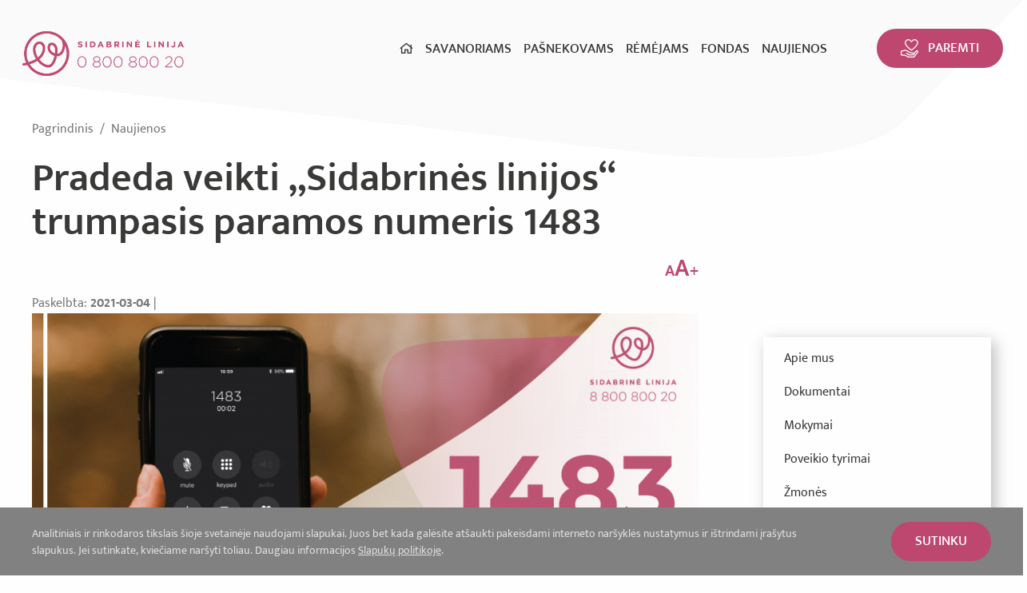

--- FILE ---
content_type: text/html; charset=UTF-8
request_url: https://www.sidabrinelinija.lt/lt/naujienos/naujienos/2021/03/pradeda-veikti-sidabrines-linijos-trumpasis-paramos-numeris-1483
body_size: 7021
content:
<!DOCTYPE html>
<html class="no-js" lang="en">
<head>
    <meta charset="utf-8"/>
<meta http-equiv="x-ua-compatible" content="ie=edge">
<meta name="viewport" content="width=device-width, initial-scale=1.0"/>
<meta name="title" content="Pradeda veikti „Sidabrinės linijos“ trumpasis paramos numeris 1483">
<meta name="description" content="Prisidėti prie vyresnio amžiaus žmonių emocinės gerovės tapo paprasčiau – pradeda veikti trumpasis „Sidabrinės linijos“ paramos numeris 1483. Šiuo numeriu paska">
<title>
            Pradeda veikti „Sidabrinės linijos“ trumpasis paramos numeris 1483 | Sidabrinė linija
    </title>

<link rel="stylesheet" href="/assets/build/css/app.css"/>

<link href='https://fonts.googleapis.com/css?family=Open+Sans:400,300,600,700&subset=latin,latin-ext' rel='stylesheet' type='text/css'>

    
                
                    
            
    <meta property="og:site_name" content="Sidabrinė linija"/>
    <meta property="og:title" content="Pradeda veikti „Sidabrinės linijos“ trumpasis paramos numeris 1483"/>
    <meta property="og:description" content="Prisidėti prie vyresnio amžiaus žmonių emocinės gerovės tapo paprasčiau – pradeda veikti trumpasis „Sidabrinės linijos“ paramos numeris 1483. Šiuo numeriu paska"/>
    <meta property="og:image" content="/app/default/assets/naujienos/paremk telefonu pakoreguotas-01.png"/>
    <meta property="og:url" content="https://www.sidabrinelinija.lt/lt/naujienos/naujienos/2021/03/pradeda-veikti-sidabrines-linijos-trumpasis-paramos-numeris-1483"/>
    <meta property="og:type" content="website"/>
    <meta name="theme-color" content="#1f1f1f"/>

<meta name="msapplication-TileColor" content="#da532c">
<meta name="theme-color" content="#ffffff">

<script>
    var App = {
        csrfToken: 'ZK3zpppJylu9s9ik7eJfZjji7lGV1I9z6bNvVHEC',
        recaptchaKey: '6Lf2fhAUAAAAAKxSDKp3TWcOBY0VyoQFNm1WWN3f'
    };
</script>

<!-- Global site tag (gtag.js) - Google Analytics -->
<script async src="https://www.googletagmanager.com/gtag/js?id=UA-137601292-1"></script>
<script>
    window.dataLayer = window.dataLayer || [];
    function gtag(){dataLayer.push(arguments);}
    gtag('js', new Date());
    gtag('config', 'UA-137601292-1');
</script>

<script src="https://js.stripe.com/v3/"></script>
<script>
    var stripe = Stripe('pk_live_51QjQKzBBHubkoh2uKuiu1yXEIAD7Ps5p5I5GeGlWjiYvA8CYgToTLIYX3tbgYnoOe0EaslIAW3o3nCsbvoyQOy1u00GZffH65w');
</script>
</head>
<body>

<div class="mob-nav-hold">
    <div class="mob-trigger">
        <div class="hamburger hamburger--squeeze js-hamburger">
            <div class="hamburger-box">
                <div class="hamburger-inner"></div>
            </div>
        </div>
    </div>
    <div class="mob-nav">
        <ul>
            <li class="">
            <a href="/"><i class="far fa-home"></i></a>
        </li>
    
                        <li class=" has-child ">
                                    <a class="" href="#">Savanoriams</a>
                    <ul>
                                                    <li class=" ">
                                                                    <a class=" has-child"
                                       href="https://www.sidabrinelinija.lt/savanoriams/kodel-verta-savanoriauti">Kodėl verta savanoriauti</a>
                                                            </li>
                                                    <li class=" ">
                                                                    <a class=" has-child"
                                       href="https://www.sidabrinelinija.lt/savanoriams/dazniausiai-uzduodami-klausimai">D.U.K.</a>
                                                            </li>
                                                    <li class=" ">
                                                                    <a class=" has-child"
                                       href="https://www.sidabrinelinija.lt/savanoriams/savanoriu-patirtys">Savanorių patirtys</a>
                                                            </li>
                                                    <li class=" ">
                                                                    <a class=" has-child"
                                       href="https://www.sidabrinelinija.lt/savanoriams/registracija">Registracija</a>
                                                            </li>
                                            </ul>
                            </li>
                                                                                            <li class=" has-child ">
                                    <a class="" href="#">Pašnekovams</a>
                    <ul>
                                                    <li class=" ">
                                                                    <a class=" has-child"
                                       href="https://www.sidabrinelinija.lt/pasnekovams/kaip-veikia-sidabrine-linija">Kaip veikia „Sidabrinė linija“</a>
                                                            </li>
                                                    <li class=" ">
                                                                    <a class=" has-child"
                                       href="https://www.sidabrinelinija.lt/pasnekovams/pasnekovu-patirtys">Pašnekovų patirtys</a>
                                                            </li>
                                                    <li class=" ">
                                                                    <a class=" has-child"
                                       href="https://www.sidabrinelinija.lt/pasnekovams/registracija">Registracija</a>
                                                            </li>
                                            </ul>
                            </li>
                                                                                            <li class=" has-child ">
                                    <a class="" href="#">Rėmėjams</a>
                    <ul>
                                                    <li class=" ">
                                                                    <a class=" has-child"
                                       href="https://www.sidabrinelinija.lt/remejams/kodel-verta-remti">Kodėl verta remti</a>
                                                            </li>
                                                    <li class=" ">
                                                                    <a class=" has-child"
                                       href="https://www.sidabrinelinija.lt/remejams/vienisumo-mazinimo-poveikis">Vienišumo mažinimo poveikis</a>
                                                            </li>
                                                    <li class=" ">
                                                                    <a class=" has-child"
                                       href="https://www.sidabrinelinija.lt/remejams/paramos-budai">Paramos būdai</a>
                                                            </li>
                                                    <li class=" ">
                                                                    <a class=" has-child"
                                       href="https://www.sidabrinelinija.lt/remejams/nelieciamasis-kapitalas">Neliečiamasis kapitalas</a>
                                                            </li>
                                                    <li class=" ">
                                                                    <a class=" has-child"
                                       href="https://www.sidabrinelinija.lt/remejams/projektinis-finansavimas">Projektinis finansavimas</a>
                                                            </li>
                                                    <li class=" ">
                                                                    <a class=" has-child"
                                       href="https://eshop.sidabrinelinija.lt/">E-parduotuvė</a>
                                                            </li>
                                                    <li class=" ">
                                                                    <a class=" has-child"
                                       href="https://www.sidabrinelinija.lt/remejams/remejai">Rėmėjai</a>
                                                            </li>
                                            </ul>
                            </li>
                                                                                            <li class=" has-child ">
                                    <a class="" href="#">Fondas</a>
                    <ul>
                                                    <li class=" ">
                                                                    <a class=" has-child"
                                       href="https://www.sidabrinelinija.lt/fondas/apie-mus">Apie mus</a>
                                                            </li>
                                                    <li class=" ">
                                                                    <a class=" has-child"
                                       href="https://www.sidabrinelinija.lt/fondas/Dokumentai">Dokumentai</a>
                                                            </li>
                                                    <li class=" ">
                                                                    <a class=" has-child"
                                       href="https://www.sidabrinelinija.lt/fondas/mokymai">Mokymai</a>
                                                            </li>
                                                    <li class=" ">
                                                                    <a class=" has-child"
                                       href="https://www.sidabrinelinija.lt/fondas/poveikio-tyrimai">Poveikio tyrimai</a>
                                                            </li>
                                                    <li class=" ">
                                                                    <a class=" has-child"
                                       href="https://www.sidabrinelinija.lt/fondas/zmones">Žmonės</a>
                                                            </li>
                                                    <li class=" ">
                                                                    <a class=" has-child"
                                       href="https://www.sidabrinelinija.lt/fondas/karjera">Karjera</a>
                                                            </li>
                                                    <li class=" ">
                                                                    <a class=" has-child"
                                       href="https://www.sidabrinelinija.lt/fondas/kontaktai">Kontaktai</a>
                                                            </li>
                                            </ul>
                            </li>
                                                                    <li class=" has-child ">
                                    <a class="" href="#">Naujienos</a>
                    <ul>
                                                    <li class=" ">
                                                                    <a class=" has-child"
                                       href="https://www.sidabrinelinija.lt/naujienos">Visos naujienos</a>
                                                            </li>
                                                    <li class=" ">
                                                                    <a class=" has-child"
                                       href="https://www.sidabrinelinija.lt/naujienos/istorijos">Istorijos</a>
                                                            </li>
                                                    <li class=" ">
                                                                    <a class=" has-child"
                                       href="https://www.sidabrinelinija.lt/naujienos/psichologo-skiltis">Psichologo skiltis</a>
                                                            </li>
                                            </ul>
                            </li>
                                                                                    </ul>
    </div>
    <div class="mob-nav-support">
        <a href="/remejams/paramos-budai" class="btn-white-support">
            <img src="/assets/build/img/btn-support-pink.png"> Paremti
        </a>
    </div>
</div>
<div id="fb-root"></div>
<script>(function (d, s, id) {
        var js, fjs = d.getElementsByTagName(s)[0];
        if (d.getElementById(id)) return;
        js = d.createElement(s);
        js.id = id;
        js.src = "//connect.facebook.net/lt_LT/sdk.js#xfbml=1&version=v2.10&appId=1142490675765092";
        fjs.parentNode.insertBefore(js, fjs);
    }(document, 'script', 'facebook-jssdk'));
</script>


<div class="cookies-hold" id="europeCookieWrapper" style="display: none;">
    <div class="row">
        <div class="small-12 medium-9 large-10 columns nopadleft cookies-text">
            Analitiniais ir rinkodaros tikslais šioje svetainėje naudojami slapukai. Juos bet kada galėsite atšaukti pakeisdami interneto naršyklės nustatymus ir ištrindami įrašytus slapukus. Jei sutinkate, kviečiame naršyti toliau. Daugiau informacijos <a href="/lt/slapuku-politika"> Slapukų politikoje</a>.
        </div>
        <div class="small-12 medium-3 large-2 columns nopadright text-left cookies-button">
            <a class="btn-pink" id="europeCookieClose">Sutinku</a>
        </div>
    </div>
</div>

<div class="header">
    <div class="row row-full">
        <div class="small-6 large-3 columns nopad logo">
            <a href="/">
                <img src="/assets/build/img/logo.png">
            </a>
        </div>
        <div class="small-8 large-7 columns nopad text-right nav show-for-large">
            <ul>
            <li class="">
            <a href="/"><i class="far fa-home"></i></a>
        </li>
    
                        <li class=" has-child ">
                                    <a class="" href="#">Savanoriams</a>
                    <ul>
                                                    <li class=" ">
                                                                    <a class=" has-child"
                                       href="https://www.sidabrinelinija.lt/savanoriams/kodel-verta-savanoriauti">Kodėl verta savanoriauti</a>
                                                            </li>
                                                    <li class=" ">
                                                                    <a class=" has-child"
                                       href="https://www.sidabrinelinija.lt/savanoriams/dazniausiai-uzduodami-klausimai">D.U.K.</a>
                                                            </li>
                                                    <li class=" ">
                                                                    <a class=" has-child"
                                       href="https://www.sidabrinelinija.lt/savanoriams/savanoriu-patirtys">Savanorių patirtys</a>
                                                            </li>
                                                    <li class=" ">
                                                                    <a class=" has-child"
                                       href="https://www.sidabrinelinija.lt/savanoriams/registracija">Registracija</a>
                                                            </li>
                                            </ul>
                            </li>
                                                                                            <li class=" has-child ">
                                    <a class="" href="#">Pašnekovams</a>
                    <ul>
                                                    <li class=" ">
                                                                    <a class=" has-child"
                                       href="https://www.sidabrinelinija.lt/pasnekovams/kaip-veikia-sidabrine-linija">Kaip veikia „Sidabrinė linija“</a>
                                                            </li>
                                                    <li class=" ">
                                                                    <a class=" has-child"
                                       href="https://www.sidabrinelinija.lt/pasnekovams/pasnekovu-patirtys">Pašnekovų patirtys</a>
                                                            </li>
                                                    <li class=" ">
                                                                    <a class=" has-child"
                                       href="https://www.sidabrinelinija.lt/pasnekovams/registracija">Registracija</a>
                                                            </li>
                                            </ul>
                            </li>
                                                                                            <li class=" has-child ">
                                    <a class="" href="#">Rėmėjams</a>
                    <ul>
                                                    <li class=" ">
                                                                    <a class=" has-child"
                                       href="https://www.sidabrinelinija.lt/remejams/kodel-verta-remti">Kodėl verta remti</a>
                                                            </li>
                                                    <li class=" ">
                                                                    <a class=" has-child"
                                       href="https://www.sidabrinelinija.lt/remejams/vienisumo-mazinimo-poveikis">Vienišumo mažinimo poveikis</a>
                                                            </li>
                                                    <li class=" ">
                                                                    <a class=" has-child"
                                       href="https://www.sidabrinelinija.lt/remejams/paramos-budai">Paramos būdai</a>
                                                            </li>
                                                    <li class=" ">
                                                                    <a class=" has-child"
                                       href="https://www.sidabrinelinija.lt/remejams/nelieciamasis-kapitalas">Neliečiamasis kapitalas</a>
                                                            </li>
                                                    <li class=" ">
                                                                    <a class=" has-child"
                                       href="https://www.sidabrinelinija.lt/remejams/projektinis-finansavimas">Projektinis finansavimas</a>
                                                            </li>
                                                    <li class=" ">
                                                                    <a class=" has-child"
                                       href="https://eshop.sidabrinelinija.lt/">E-parduotuvė</a>
                                                            </li>
                                                    <li class=" ">
                                                                    <a class=" has-child"
                                       href="https://www.sidabrinelinija.lt/remejams/remejai">Rėmėjai</a>
                                                            </li>
                                            </ul>
                            </li>
                                                                                            <li class=" has-child ">
                                    <a class="" href="#">Fondas</a>
                    <ul>
                                                    <li class=" ">
                                                                    <a class=" has-child"
                                       href="https://www.sidabrinelinija.lt/fondas/apie-mus">Apie mus</a>
                                                            </li>
                                                    <li class=" ">
                                                                    <a class=" has-child"
                                       href="https://www.sidabrinelinija.lt/fondas/dokumentai">Dokumentai</a>
                                                            </li>
                                                    <li class=" ">
                                                                    <a class=" has-child"
                                       href="https://www.sidabrinelinija.lt/fondas/mokymai">Mokymai</a>
                                                            </li>
                                                    <li class=" ">
                                                                    <a class=" has-child"
                                       href="https://www.sidabrinelinija.lt/fondas/poveikio-tyrimai">Poveikio tyrimai</a>
                                                            </li>
                                                    <li class=" ">
                                                                    <a class=" has-child"
                                       href="https://www.sidabrinelinija.lt/fondas/zmones">Žmonės</a>
                                                            </li>
                                                    <li class=" ">
                                                                    <a class=" has-child"
                                       href="https://www.sidabrinelinija.lt/fondas/karjera">Karjera</a>
                                                            </li>
                                                    <li class=" ">
                                                                    <a class=" has-child"
                                       href="https://www.sidabrinelinija.lt/fondas/kontaktai">Kontaktai</a>
                                                            </li>
                                            </ul>
                            </li>
                                                                    <li class=" has-child ">
                                    <a class="" href="#">Naujienos</a>
                    <ul>
                                                    <li class=" ">
                                                                    <a class=" has-child"
                                       href="https://www.sidabrinelinija.lt/naujienos">Visos naujienos</a>
                                                            </li>
                                                    <li class=" ">
                                                                    <a class=" has-child"
                                       href="https://www.sidabrinelinija.lt/naujienos/istorijos">Istorijos</a>
                                                            </li>
                                                    <li class=" ">
                                                                    <a class=" has-child"
                                       href="https://www.sidabrinelinija.lt/naujienos/psichologo-skiltis">Psichologo skiltis</a>
                                                            </li>
                                            </ul>
                            </li>
                                                                                    </ul>
        </div>
        <div class="small-1 large-2 columns nopad text-right header-button show-for-large">
            <a href="/remejams/paramos-budai" class="btn-support btn-pink">
                <img src="/assets/build/img/btn-support.png">Paremti
            </a>
        </div>
        <div class="small-6 columns nopad mob-header hide-for-large">
            <ul>
                <li>
                    <a href="/remejams/paramos-budai" class="btn-support-mob">
                    </a>
                </li>
                <li>
                    <div class="hamburger hamburger--squeeze js-hamburger">
                        <div class="hamburger-box">
                            <div class="hamburger-inner"></div>
                        </div>
                    </div>
                </li>
            </ul>
        </div>
    </div>
</div>

<div class="inner-outer">
    <div class="row">
        
    <div class="small-12 columns nopad breads">
        <ul>
                        <li>
                <a href="/">
                    Pagrindinis
                </a>
            </li>
            
                                                                        <li class="breadcrumb-item">
                            <a href="https://www.sidabrinelinija.lt/naujienos/naujienos">
                                Naujienos
                            </a>
                        </li>
                                                                                                                                                                                                                    </ul>
    </div>

        <div class="small-12 medium-4 medium-push-8 large-3 large-push-9 show-for-medium columns nopadright sidebar-hold">
                        
    <div class="small-12 columns nopad sidebar-nav">
        <ul>
                            <li class=" ">
                                            <a class=" has-child" href="https://www.sidabrinelinija.lt/fondas/apie-mus">Apie mus</a>
                                    </li>
                            <li class=" ">
                                            <a class=" has-child" href="https://www.sidabrinelinija.lt/fondas/Dokumentai">Dokumentai</a>
                                    </li>
                            <li class=" ">
                                            <a class=" has-child" href="https://www.sidabrinelinija.lt/fondas/mokymai">Mokymai</a>
                                    </li>
                            <li class=" ">
                                            <a class=" has-child" href="https://www.sidabrinelinija.lt/fondas/poveikio-tyrimai">Poveikio tyrimai</a>
                                    </li>
                            <li class=" ">
                                            <a class=" has-child" href="https://www.sidabrinelinija.lt/fondas/zmones">Žmonės</a>
                                    </li>
                            <li class=" ">
                                            <a class=" has-child" href="https://www.sidabrinelinija.lt/fondas/karjera">Karjera</a>
                                    </li>
                            <li class=" ">
                                            <a class=" has-child" href="https://www.sidabrinelinija.lt/fondas/kontaktai">Kontaktai</a>
                                    </li>
                    </ul>
    </div>
                
            <div class="small-12 columns nopad side-banner">
            <a href="/banners/click/22">
                <img src="/app/default/assets/banners/2_1080x1080_03.jpg" alt="">
            </a>
        </div>
                <div class="small-12 columns nopad side-banner">
            <a href="/banners/click/20">
                <img src="/app/default/assets/banners/eshop2.png" alt="E-parduotuvė">
            </a>
        </div>
                <div class="small-12 columns nopad side-banner">
            <a href="/banners/click/15">
                <img src="/app/default/assets/banners/1_1080x1080_04.jpg" alt="">
            </a>
        </div>
    
                <div class="fb-page"
     data-href="https://www.facebook.com/sidabrinelinija/"
     data-tabs=""
     data-width="288"
     data-height="500"
     data-small-header="true"
     data-adapt-container-width="true"
     data-hide-cover="0"
     data-show-facepile="1"
></div>

    
        </div>

        <div class="small-12 medium-8 medium-pull-4 large-9 large-pull-3 columns nopad main-content-hold">
                
    <div class="small-12 columns nopad entry">
        
        <h1>
            Pradeda veikti „Sidabrinės linijos“ trumpasis paramos numeris 1483
            <span><span> </span></span>
            <a href="#" id="page-font-size">
                a<span>a</span>+
            </a>
        </h1>

        <div class="news-information">
            <span>Paskelbta: <strong>2021-03-04</strong> <span
                        class="sl-color">|</span></span>

                    </div>
                    <img src="/app/default/assets/naujienos/32544d70469958dcdadf90a791ea8c2c.png">
            <span class="small-12 columns nopad image-author">
                
                            </span>
        
        <p><strong>Prisidėti prie vyresnio amžiaus žmonių emocinės gerovės tapo paprasčiau – pradeda veikti trumpasis „Sidabrinės linijos“ paramos numeris 1483. Šiuo numeriu paskambinę ar trumpąją žinutę su tekstu „Parama“ išsiuntę žmonės, „Sidabrinės linijos“ globojamų senjorų pokalbiams skirs 5 Eur.&nbsp;</strong></p>

<p>„Kasdien matome ir jaučiame mūsų senoliams dovanojamo pokalbio svarbą. Visa „Sidabrinės linijos“ veikla paremta tuo, kad pokalbiai telefonu 8 800 800 20 senoliams išliktų nemokami, o renkamos lėšos reikalingos šiai misijai palaikyti. Trumpasis numeris 1483 suteikia galimybę paremti senolių pokalbius čia ir dabar, o vieną kartą išsiųsta žinutė ar skambutis dovanos po pokalbį bent dviem jų laukiantiems senoliams“, – sako „Sidabrinės linijos“ įkūrėjas M. Čiuželis.</p>

<p>Vieno senjoro mėnesio pokalbiams, kurie jam ir savanoriui yra nemokami, „Sidabrinė linija“ išleidžia apie 6 Eur. Į šią sumą įeina skambučių centro išlaikymas, numerio viešinimas, komandos darbas. Pasak M. Čiuželio, paremti „Sidabrinės linijos“ senolių pokalbius taip pat galima periodiniais ar vienkartiniais mokėjimais.&nbsp;</p>

<p>Skambinti ar siųsti trumpąją žinutę gali visi „Telia“, „Tele-2“ ar „Bitės“ klientai. Paramos numerio operatorius – „TCG Telecom“.</p>

<p>„Sidabrinė linija“ nuo kovo 1 d. pristatė atnaujintą skambučių centro darbo laiką: senjorų skambučių laukia šeštadienį ir sekmadienį nuo 11 iki 19 val. Pailgėjo ir darbo laikas šiokiadieniais – telefono linija veikia nuo 8 val. iki 22 val. Skambinantiesiems kitu laiku, kaip buvo įprasta iki šiol, bus perskambinama artimiausią darbo dieną.&nbsp;</p>

<p>„Sidabrinės linijos“ paslaugomis jau naudojasi beveik 4 000 senolių, vien per 2020-uosius metus reguliariai bendravo 1 545 pašnekovų poros, arba 30 proc. daugiau nei 2019 metais. Nuo veiklos pradžios 2016 metais „Sidabrinėje linijoje“ įvyko &nbsp;per 75 000 pokalbių, trukusių daugiau nei 27 000 valandų. Nuolatinį bendravimą su pašnekovais šiuo metu užtikrina kone 700 aktyvių savanorių bei 13 žmonių komanda. Šie skaičiai – tai geriausias „Sidabrinės linijos“ kuriamo poveikio – vienišumo ir atskirties mažinimo – įrodymas.&nbsp;<br />
&nbsp;</p>


        
        <div class="small-12 columns nopad fb-block">
            <div class="fb-like"
     data-href="https://www.sidabrinelinija.lt/lt/naujienos/naujienos/2021/03/pradeda-veikti-sidabrines-linijos-trumpasis-paramos-numeris-1483"
     data-layout="button_count"
     data-action="like"
     data-size="small"
     data-show-faces="TRUE"
     data-share="TRUE">
</div>

            <div class="fb-send"
     data-href="https://www.sidabrinelinija.lt/lt/naujienos/naujienos/2021/03/pradeda-veikti-sidabrines-linijos-trumpasis-paramos-numeris-1483"
     data-layout="button_count">
</div>

        </div>
    </div>

    <div class="small-12 columns nopad back-button">
    <a href="javascript:void(0);" class="btn-back"><i class="fal fa-angle-left"></i>Atgal</a>
</div>

        </div>

        <div class="small-12 medium-4 medium-push-8 large-3 large-push-9 show-for-small-only columns nopadright sidebar-hold sidebar-hold-mobile">
                        
    <div class="small-12 columns nopad sidebar-nav">
        <ul>
                            <li class=" ">
                                            <a class=" has-child" href="https://www.sidabrinelinija.lt/fondas/apie-mus">Apie mus</a>
                                    </li>
                            <li class=" ">
                                            <a class=" has-child" href="https://www.sidabrinelinija.lt/fondas/Dokumentai">Dokumentai</a>
                                    </li>
                            <li class=" ">
                                            <a class=" has-child" href="https://www.sidabrinelinija.lt/fondas/mokymai">Mokymai</a>
                                    </li>
                            <li class=" ">
                                            <a class=" has-child" href="https://www.sidabrinelinija.lt/fondas/poveikio-tyrimai">Poveikio tyrimai</a>
                                    </li>
                            <li class=" ">
                                            <a class=" has-child" href="https://www.sidabrinelinija.lt/fondas/zmones">Žmonės</a>
                                    </li>
                            <li class=" ">
                                            <a class=" has-child" href="https://www.sidabrinelinija.lt/fondas/karjera">Karjera</a>
                                    </li>
                            <li class=" ">
                                            <a class=" has-child" href="https://www.sidabrinelinija.lt/fondas/kontaktai">Kontaktai</a>
                                    </li>
                    </ul>
    </div>
                
            <div class="small-12 columns nopad side-banner">
            <a href="/banners/click/22">
                <img src="/app/default/assets/banners/2_1080x1080_03.jpg" alt="">
            </a>
        </div>
                <div class="small-12 columns nopad side-banner">
            <a href="/banners/click/15">
                <img src="/app/default/assets/banners/1_1080x1080_04.jpg" alt="">
            </a>
        </div>
                <div class="small-12 columns nopad side-banner">
            <a href="/banners/click/20">
                <img src="/app/default/assets/banners/eshop2.png" alt="E-parduotuvė">
            </a>
        </div>
    
                <div class="fb-page"
     data-href="https://www.facebook.com/sidabrinelinija/"
     data-tabs=""
     data-width="288"
     data-height="500"
     data-small-header="true"
     data-adapt-container-width="true"
     data-hide-cover="0"
     data-show-facepile="1"
></div>

    
        </div>
    </div>
</div>


<div class="footer-orn">
    <div class="row">
        <div class="small-12 large-4 columns nopad footer-orn-quote-hold">
            <div class="footer-orn-quote">
                <h3>
      Žmogui
</h3>
<p>
reikia Žmogaus
     
</p>
            </div>
        </div>
        <div class="small-12 large-8 columns nopad footer-orn-right">
            <div class="small-12 columns nopad footer-orn-right-title">
                Tapk
            </div>
            <div class="small-12 columns nopad footer-orn-buttons">
                <ul>
                                            <li>
                            <a target="_self" href="https://www.sidabrinelinija.lt/savanoriams/registracija" class="btn-white">
                                Savanoriu
                            </a>
                        </li>
                                            <li>
                            <a target="_self" href="https://www.sidabrinelinija.lt/pasnekovams/registracija" class="btn-white">
                                Pašnekovu
                            </a>
                        </li>
                                            <li>
                            <a target="_self" href="https://www.sidabrinelinija.lt/remejams/paramos-budai" class="btn-white">
                                Rėmėju
                            </a>
                        </li>
                                    </ul>
            </div>
        </div>
    </div>
</div>



<div class="footer">
    <div class="row">
        <div class="small-12 columns nopad footer-top">
            <div class="small-12 large-7 columns nopad footer-left show-for-medium">
                <div class="small-12 medium-4 columns nopad footer-grid">
                    <div class="small-12 columns nopad footer-title">
                        Savanoriams
                    </div>
                    <div class="small-12 columns nopad footer-nav">
                        <ul>
                                                            <li>
                                    <a target="_self" href="https://www.sidabrinelinija.lt/savanoriams/kodel-verta-savanoriauti" class="">
                                        Kodėl verta savanoriauti
                                    </a>
                                </li>
                                                            <li>
                                    <a target="_self" href="https://www.sidabrinelinija.lt/savanoriams/dazniausiai-uzduodami-klausimai" class="">
                                        D.U.K.
                                    </a>
                                </li>
                                                            <li>
                                    <a target="_self" href="https://www.sidabrinelinija.lt/savanoriams/savanoriu-patirtys" class="">
                                        Savanorių patirtys
                                    </a>
                                </li>
                                                            <li>
                                    <a target="_self" href="https://www.sidabrinelinija.lt/savanoriams/registracija" class="">
                                        Registracija
                                    </a>
                                </li>
                                                    </ul>
                    </div>
                </div>
                <div class="small-12 medium-4 columns nopad footer-grid">
                    <div class="small-12 columns nopad footer-title">
                        Pašnekovams
                    </div>
                    <div class="small-12 columns nopad footer-nav">
                        <ul>
                                                            <li>
                                    <a target="_self" href="https://www.sidabrinelinija.lt/pasnekovams/kaip-veikia-sidabrine-linija" class="">
                                        Kaip veikia „Sidabrinė linija“
                                    </a>
                                </li>
                                                            <li>
                                    <a target="_self" href="https://www.sidabrinelinija.lt/pasnekovams/pasnekovu-patirtys" class="">
                                        Pašnekovų patirtys
                                    </a>
                                </li>
                                                            <li>
                                    <a target="_self" href="https://www.sidabrinelinija.lt/pasnekovams/registracija" class="">
                                        Registracija
                                    </a>
                                </li>
                                                    </ul>
                    </div>
                </div>
                <div class="small-12 medium-4 columns nopad footer-grid">
                    <div class="small-12 columns nopad footer-title">
                        Rėmėjams
                    </div>
                    <div class="small-12 columns nopad footer-nav">
                        <ul>
                                                            <li>
                                    <a target="_self" href="https://www.sidabrinelinija.lt/remejams/kodel-verta-remti" class="">
                                        Kodėl verta remti
                                    </a>
                                </li>
                                                            <li>
                                    <a target="_self" href="https://www.sidabrinelinija.lt/remejams/vienisumo-mazinimo-poveikis" class="">
                                        Vienišumo mažinimo poveikis
                                    </a>
                                </li>
                                                            <li>
                                    <a target="_self" href="https://www.sidabrinelinija.lt/remejams/paramos-budai" class="">
                                        Paramos būdai
                                    </a>
                                </li>
                                                            <li>
                                    <a target="_self" href="https://www.sidabrinelinija.lt/remejams/nelieciamasis-kapitalas" class="">
                                        Neliečiamasis kapitalas
                                    </a>
                                </li>
                                                            <li>
                                    <a target="_self" href="https://www.sidabrinelinija.lt/remejams/projektinis-finansavimas" class="">
                                        Projektinis finansavimas
                                    </a>
                                </li>
                                                            <li>
                                    <a target="_blank" href="https://eshop.sidabrinelinija.lt/" class="">
                                        E-parduotuvė
                                    </a>
                                </li>
                                                            <li>
                                    <a target="_self" href="https://www.sidabrinelinija.lt/remejams/remejai" class="">
                                        Rėmėjai
                                    </a>
                                </li>
                                                    </ul>
                    </div>
                </div>
            </div>
            <div class="small-12 large-5 columns nopad footer-right">
                <div class="small-12 medium-4 large-6 columns nopad footer-grid show-for-medium">
                    <div class="small-12 columns nopad footer-title">
                        Fondas
                    </div>
                    <div class="small-12 columns nopad footer-nav">
                        <ul>
                                                            <li>
                                    <a target="_self" href="https://www.sidabrinelinija.lt/fondas/apie-mus" class="">
                                        Apie mus
                                    </a>
                                </li>
                                                            <li>
                                    <a target="_self" href="https://www.sidabrinelinija.lt/naujienos" class="">
                                        Naujienos
                                    </a>
                                </li>
                                                            <li>
                                    <a target="_self" href="https://www.sidabrinelinija.lt/fondas/dokumentai" class="">
                                        Dokumentai
                                    </a>
                                </li>
                                                            <li>
                                    <a target="_self" href="https://www.sidabrinelinija.lt/fondas/mokymai" class="">
                                        Mokymai
                                    </a>
                                </li>
                                                            <li>
                                    <a target="_self" href="https://www.sidabrinelinija.lt/fondas/poveikio-tyrimai" class="">
                                        Poveikio tyrimai
                                    </a>
                                </li>
                                                            <li>
                                    <a target="_self" href="https://www.sidabrinelinija.lt/fondas/zmones" class="">
                                        Žmonės
                                    </a>
                                </li>
                                                            <li>
                                    <a target="_self" href="https://www.sidabrinelinija.lt/fondas/karjera" class="">
                                        Karjera
                                    </a>
                                </li>
                                                            <li>
                                    <a target="_self" href="https://www.sidabrinelinija.lt/fondas/kontaktai" class="">
                                        Kontaktai
                                    </a>
                                </li>
                                                    </ul>
                    </div>
                </div>
                                                                                                                                                                
            </div>
        </div>
        <div class="small-12 columns nopad footer-bottom">
            <div class="small-12 large-7 columns nopad footer-left show-for-medium">
                <div class="small-12 medium-4 columns nopad footer-grid">
                    <div class="small-12 columns nopad footer-sec-logo">
                        <img src="/assets/build/img/logo-mclpf.png">
                    </div>
                </div>
                <div class="small-12 medium-8 columns nopad footer-grid">
                    <div class="small-12 columns nopad footer-contacts">
                        „Sidabrinės linijos“ projektą vykdo<br>
M. Čiuželio labdaros ir paramos fondas<br>
Registracijos kodas: 303474437<br>
kartu su<br>
Remiu kiek galiu, VšĮ<br>
Registracijos kodas 306111220<br> 
<br>
M. K. Paco g. 4, LT-10309 Vilnius, Lietuva<br>
                        <a href="tel:0 800 800 20">0 800 800 20</a><br>
                        <a href="mailto:pasikalbekime@sidabrinelinija.lt">pasikalbekime@sidabrinelinija.lt</a>
                    </div>
                </div>
            </div>
            <div class="small-12 large-5 columns nopad footer-right">
                <div class="small-12 medium-4 large-6 columns nopad footer-grid">
                    <div class="small-12 columns nopad footer-title">
                        Sekite mus
                    </div>
                    <div class="small-12 columns nopad socials-list">
                        <ul>
                                                            <li>
                                    <a target="_blank" href="https://www.facebook.com/sidabrinelinija/" class="">
                                        <i class="fab fa-facebook-square"></i>
                                    </a>
                                </li>
                                                            <li>
                                    <a target="_blank" href="https://www.youtube.com/channel/UCzH7gEguZCtAwXj5d_6CbAA" class="">
                                        <i class="fab fa-youtube-square"></i>
                                    </a>
                                </li>
                                                            <li>
                                    <a target="_blank" href="https://www.instagram.com/sidabrinelinija/" class="">
                                        <i class="fab fa-instagram"></i>
                                    </a>
                                </li>
                                                            <li>
                                    <a target="_blank" href="https://www.linkedin.com/company/mc-charity-foundation-m.-%C4%8Diu%C5%BEelio-labdaros-ir-paramos-fondas-/" class="">
                                        <i class="fab fa-linkedin"></i>
                                    </a>
                                </li>
                                                    </ul>
                    </div>
                </div>
                <div class="small-12 medium-6 columns nopad footer-grid show-for-medium">
                    <div class="small-12 columns nopad footer-nav footer-sec-nav">
                        <ul>
                                                            <li>
                                    <a target="_self" href="https://www.sidabrinelinija.lt/lt/privatumo-politika" class="">
                                        Privatumo politika
                                    </a>
                                </li>
                                                            <li>
                                    <a target="_self" href="https://www.sidabrinelinija.lt/lt/slapuku-politika" class="">
                                        Slapukų politika
                                    </a>
                                </li>
                                                            <li>
                                    <a target="_self" href="#" class="init_newsletter">
                                        Naujienlaiškio prenumerata
                                    </a>
                                </li>
                                                    </ul>
                    </div>
                </div>
            </div>
        </div>
    </div>
</div>

<div class="copyrights">
    <div class="row">
        <div class="small-12 medium-8 columns nopad">
            		© 2026 M. Čiuželio labdaros ir paramos fondas. Visos teisės saugomos
        </div>
        <div class="small-12 medium-4 columns nopad text-right">
            Prijaukinta - <a href="http://www.webas.lt/lt/interneto-svetainiu-kurimas" target="_blank" title="Webas.lt - Interneto svetainių kūrimas">Webas.lt</a>
        </div>
    </div>
</div>

<script src='https://www.google.com/recaptcha/api.js?sitekey=6Lf2fhAUAAAAAKxSDKp3TWcOBY0VyoQFNm1WWN3f&hl=lt'></script>

<script type="text/javascript" src="/assets/build/js/jquery.js"></script>
<script type="text/javascript" src="/assets/build/js/app.js"></script>
<script type="text/javascript" src="/assets/build/js/build.js"></script>


<div class="reveal reveal-later" id="laterModalNewsletter2" data-reveal data-animation-in="fade-in"
     data-animation-out="fade-out">
    <div class="text-center reveal-title">
        Naujienlaiškis
    </div>
    <div class="reveal-form-content" id="formNewsletter">
        <form method="POST" action="https://www.sidabrinelinija.lt/form/handle/041c630f8bce509329a03bd374e04fce" accept-charset="UTF-8" class="newsletter" id="newsletter"><input name="_token" type="hidden" value="ZK3zpppJylu9s9ik7eJfZjji7lGV1I9z6bNvVHEC">
        <div class="form-element">
            <label>
                El. paštas <span>*</span>
                <input type="text" name="email"
                       id="form_email"
                       placeholder="El. paštas">
            </label>
        </div>
        <div class="form-element checkbox-agree">
            <input id="form_agree_newsletter"
                   name="agree_newsletter"
                   type="checkbox" value="1">
            <label for="form_agree_newsletter">
                Noriu gauti naujienas ir kitą informaciją apie „Sidabrinės linijos“ veiklą.
            </label>
        </div>
        <div class="form-element checkbox-agree">
            <input id="form_agree_rules"
                   name="agree_rules"
                   type="checkbox" value="1">
            <label for="form_agree_rules">
                Susipažinau ir sutinku su „Sidabrinės linijos“ <a target="_blank" href="/lt/privatumo-politika">privatumo politika</a>
            </label>
        </div>
        <div class="text-center form-button">
            <button type="submit" class="btn-pink btn-lg">Užsisakyti</button>
        </div>
        </form>
        <div id="form-response-question"></div>
    </div>

    <button class="close-button" id="europeCookieNewsletterClose2" data-close aria-label="Close modal" type="button">
        <i class="fal fa-times-circle"></i>
    </button>
</div>

<script type="text/javascript">
    $(".init_newsletter").on("click", function (e) {
        e.preventDefault();
        InitNewsletter();
    });

    function InitNewsletter() {
        $('#laterModalNewsletter').foundation('open');
        ajaxContactForm();
    }

    function ajaxContactForm() {
        var form = $('#formNewsletter form');

        form.on('submit', function (e) {
            var btn_submit = $('button', $(this));

            //disable submit button
            //btn_submit.prop('disabled', 'disabled');

            e.preventDefault();
            $.ajax({
                url: $(this).attr('action'),
                data: $(this).serialize(),
                dataType: 'json',
                method: 'POST',
            }).done(function (response) {
                if (response.success) {
                    form.slideUp();
                    $('#form-response-question').html('Jūs sėkmingai užsiprenumeravote mūsų naujienlaiškį. Ačiū, kad Jums rūpi. ');

                    Cookies.set('europeCookieNewsletter', 1);
                } else {
                    var errors = response.errors;
                    btn_submit.html('Siųsti');

                    // remove previous errors
                    form.find('input, select, textarea').closest('.form-element').removeClass('f-error');

                    $.each(errors, function (key, value) {
                        form.find('[name=' + key + ']').closest('.form-element').addClass('f-error');
                    });

                    // errors on form, we need submit button
                    btn_submit.removeAttr('disabled');
                }
            });
        });
    }
</script>

</body>
</html>
